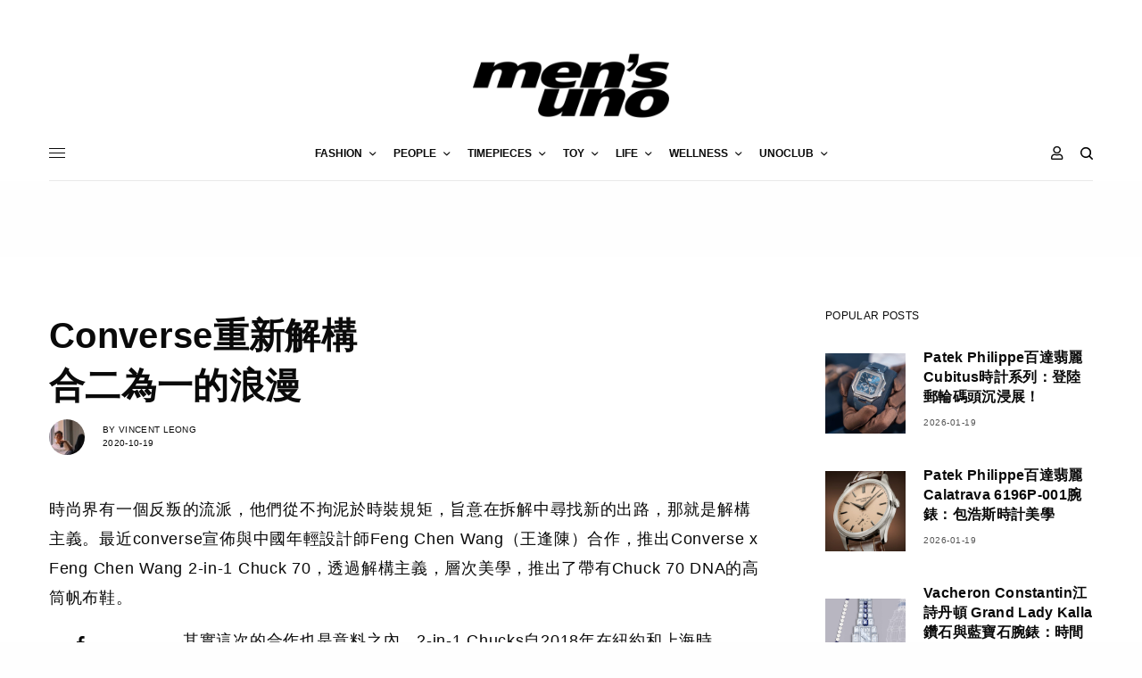

--- FILE ---
content_type: text/html; charset=utf-8
request_url: https://www.google.com/recaptcha/api2/aframe
body_size: 266
content:
<!DOCTYPE HTML><html><head><meta http-equiv="content-type" content="text/html; charset=UTF-8"></head><body><script nonce="RV2_apkmnXXncaO_kQypLg">/** Anti-fraud and anti-abuse applications only. See google.com/recaptcha */ try{var clients={'sodar':'https://pagead2.googlesyndication.com/pagead/sodar?'};window.addEventListener("message",function(a){try{if(a.source===window.parent){var b=JSON.parse(a.data);var c=clients[b['id']];if(c){var d=document.createElement('img');d.src=c+b['params']+'&rc='+(localStorage.getItem("rc::a")?sessionStorage.getItem("rc::b"):"");window.document.body.appendChild(d);sessionStorage.setItem("rc::e",parseInt(sessionStorage.getItem("rc::e")||0)+1);localStorage.setItem("rc::h",'1769101065528');}}}catch(b){}});window.parent.postMessage("_grecaptcha_ready", "*");}catch(b){}</script></body></html>

--- FILE ---
content_type: application/javascript
request_url: https://mensuno.hk/wp-content/themes/theissue-child/assets/js/script.js?v=22
body_size: 3851
content:


jQuery(function($){

  var sliderLazyLoad = {
    load: function(sel, cb){
      var total = $(sel).length;
      $(sel).each(function(){
        var $this = $(this);
        var background = false, url='';
        if($this.data('background')){
          background = true;
          url = $this.data('background');
        }
        else{
          url = $this.data('src');
        }
        var img = new Image();
        img.onload = function() {
          if(background){
            $this.css('backgroundImage', 'url('+url+')').addClass('load');
          }
          else{
            $this.attr('src', url).addClass('load');
          }
          total--;
          if(total == 0){
            if(cb) cb.call();
          }
          //$this.attr('src', url).addClass('load');
        };
        img.src = url;
      });

    }
  }
  var galleryLightboxHandler = {
    $ol: null,
    isopened: false,
    initialized: false,
    is_fullscreen: false,
    offset: null,
    excess: {w: 0, h: 0},
    $draggable_img : null,
    imgsize: {w: 0, h: 0},
    init: function(){
      var _ = this;
      _.$ol = $('#gallery_overlay');
      $( ".article_body .body-content img" ).wrap( "<div class='image-wrapper'><div></div></div>" );
      $('body').on('click', '.gallery-link, .article_body .body-content img', function(e){
        e.preventDefault();
        var is_gallery = false, slide_no = 0;
        if($(this).hasClass('gallery-link')){
          is_gallery = true;
          slide_no = $(this).data('v')||$('.article_body .slider:first').slick('slickCurrentSlide');
          if($(this).data('v') == 0 || $('.article_body .slider:first').slick('slickCurrentSlide') == 0){
            slide_no = 0;
          }
        }
        _.$ol.toggleClass('open');
        _.isopened = !_.isopened;
        if(_.isopened){
          $('body').addClass('noscroll');
          if(is_gallery){
            _.$ol.find('.slider').show().end().find('.single_img').hide();
            if(_.initialized == false){
              _.$ol.find('.slider').slick({
                dots: true,
                infinite: true,
                speed: 300,
                slidesToShow: 1,
                slidesToScroll: 1
              });
              $('#gallery_overlay .slider').slick('slickGoTo', slide_no);
              $("#gallery_overlay .slider").on("afterChange", function (event, slick, currentSlide, nextSlide){
                // ga('send', 'pageview', window.location.pathname+'?slide='+currentSlide);
                if (window.ga){
                  window.ga.getAll()[0].set('page', window.location.pathname+'?slide='+currentSlide);
                  window.ga.getAll()[0].send('pageview');
                  comScorePV.sendPV();
                }
                var caption = $(this).find('.slick-current img').data('content');
                var title = $(this).find('.slick-current img').data('title');
                if(title!=null&&title!=""){
                  _.$ol.find('.about_img .figure-title').html(title);
                }else{
                  _.$ol.find('.about_img .figure-title').text('');
                }
                if(caption!=null&&caption!=""){
                  _.$ol.find('.about_img .figure-caption').html(caption);
                }else{
                  _.$ol.find('.about_img .figure-caption').text('');
                }
              });

              _.initialized = true;
            }else{
              _.$ol.find('.slider').slick('slickGoTo', slide_no);
            }
          }
          else{
            var is_portrait = ($(this).hasClass('vertical'))? true: false;
            var $img = _.$ol.find('.slider').hide().end().find('.single_img').show().find('img').attr('src', $(this).attr('src'));
            if(is_portrait){
              $img.addClass('vertical');
            }
            else{
              $img.removeClass('vertical');
            }
            var title = $(this).attr('title');
            var cap = $(this).attr('alt');
            if(title!=null&&title!=""){
              $("#gallery_overlay").find('.figure-title').html(title);
            }else{
              $("#gallery_overlay").find('.figure-title').text("");
            }
            if(cap!=null&&cap!=""){
              $("#gallery_overlay").find('.figure-caption').html(cap);
            }else{
              $("#gallery_overlay").find('.figure-caption').text("");
            }
          }
        }
        else{
          $('body').removeClass('noscroll');
          _.is_fullscreen = false;
          // _.$draggable_img.removeAttr('style');
        }
      });

      $('body').on('click', '#gallery_overlay .icon-increase', function(e){
        e.preventDefault();
        $(this).hide();
        var imgSrc = (_.$ol.find('.single_img').is(':visible'))? _.$ol.find('.single_img img').attr('src') : $("#gallery_overlay .slick-current img").attr('src');
        var $container = _.$ol.find(".full_srn_img");
        _.$draggable_img = $container.find('img');
        _.$draggable_img.attr('src', imgSrc);
        $container.fadeIn();
        $container.addClass('show');
        _.imgsize.w = _.$draggable_img.width(),
            _.imgsize.h = _.$draggable_img.height();
        _.excess.w = _.imgsize.w - win.w;
        _.excess.h = _.imgsize.h - win.h;
        _.offset = _.$ol.offset();
        // console.log(_.imgsize.w, _.imgsize.h);
        // console.log(_.excess);
        _.$ol.find('.icon-decrease').show();
        _.$ol.find('.slick-dots').hide();
        _.is_fullscreen = true;
        onDrag(win.w/2, win.h/2);
        if(m == 'm') onScale(2);
      });
      if($('html').hasClass('touchevents')){

        var mc = new Hammer(_.$ol.find('.full_srn_img').get(0));
        mc.get('pan').set({ direction: Hammer.DIRECTION_ALL });// mc.get('pinch').set({ enable: true });
        mc.on('pan', function(ev) {
          if(!_.is_fullscreen) return;
          // if(ev.type == 'pan'){
          onDrag(ev.center.x, ev.center.y);
          // }
          // else{
          // onScale(ev.originalEvent.gesture.scale);
          // }
        });
      }
      else{
        _.$ol.on('mousemove', function(e){
          // console.log(e.pageX, e.pageY);
          if(!_.is_fullscreen) return;
          var left = (win.w / 2 - (e.pageX-_.offset.left)) / win.w,
              top = (win.h/2 - (e.pageY-_.offset.top)) / win.h;
          var new_left = (_.excess.w > 20)? (left * _.excess.w) : 0;
          new_left = new_left - _.imgsize.w /2;
          var new_top = (_.excess.h > 20)? (top * _.excess.h) : 0;
          new_top = new_top - _.imgsize.h /2;
          _.$draggable_img.css({'transform': "translate("+ new_left+"px ,"+new_top+"px)"});
        });
      }
      function onDrag(x, y){
        // console.log(x, y);
        var top = Math.min(Math.max(y, 0), win.h), left = Math.min(Math.max(x, 0), win.w),
            left = (win.w / 2 - left) / win.w,
            top = (win.h/2 - top) / win.h,
            new_left = (left * _.excess.w),
            new_left = new_left - _.imgsize.w /2,
            new_top =  (top * _.excess.h),
            new_top = new_top - _.imgsize.h /2 ;
        _.$draggable_img.css({'transform': "translate("+ new_left+"px ,"+new_top+"px)"});
      }
      function onScale(scale){
        if (_.imgsize.w * scale >= 300 ) {
          _.imgsize.w = _.imgsize.w * scale;
          _.imgsize.h = _.imgsize.h * scale;
          _.excess.w = _.imgsize.w - win.w;
          _.excess.h = _.imgsize.h - win.h;
          _.$draggable_img.css({
            width: _.imgsize.w,
            height: _.imgsize.h,
          });
          onDrag(win.w/2, win.h/2);
          // console.log(_.excess);
        }
      }


      $('body').on('click', '#gallery_overlay .icon-decrease', function(e){
        e.preventDefault();
        $(this).hide();
        var $container = _.$ol.find(".full_srn_img");
        $container.hide();
        $container.removeClass('show');
        _.$ol.find('.icon-increase').show();
        _.$ol.find('.slick-dots').show();
        _.is_fullscreen = false;
        _.$draggable_img.removeAttr('style');
      });

      _.$ol.find('.ol-close-btn').on('click', function(e){
        e.preventDefault();
        _.onClose();
      });
      // var clipboard = new Clipboard('#gallery_overlay .copy-link', {
      //   text: function(trigger) {
      //     prompt('COPIED LINK');
      //     return ($(trigger).data('copy') || window.location.href);
      //   }
      // });
    },
    onClose: function(){
      var _ = this;
      _.$ol.removeClass('open');
      $('body').removeClass('noscroll');
      var $container = _.$ol.find(".full_srn_img");

      if($container.hasClass('show')){
        _.$ol.find('.icon-decrease').hide();
        $container.hide();
        $container.removeClass('show');
        _.$ol.find('.icon-increase').show();
      }
      _.isopened = false;
      _.is_fullscreen = false;
      // _.$draggable_img.removeAttr('style');
    }
  }
  var lv3Controller = {
    init: function(){
      // $( window ).resize(function() {
      //   var dw = window.innerWidth;
      //   var d_bg = $('.article-hero .bg_img').data('desktop');
      //   var m_bg = $('.article-hero .bg_img').data('mobile');
      //   if(dw>768){
      //     if(d_bg!=null&&d_bg!=''){
      //       $('.article-hero .bg_img').css("cssText",'background-image: url('+d_bg+') !important;');
      //     }else{
      //       $('.article-hero .bg_img').css("cssText",'background-image: url('+m_bg+') !important;');
      //     }
      //   }else if(dw<768){
      //     if(m_bg!=null&&m_bg!=''){
      //       $('.article-hero .bg_img').css("cssText",'background-image: url('+m_bg+') !important;');
      //     }else{
      //       $('.article-hero .bg_img').css("cssText",'background-image: url('+d_bg+') !important;');
      //     }
      //   }
      // });
      sliderLazyLoad.load('.article_body .lazy2', function(){
        $('.article_body .slider').addClass('load').slick({
          dots: true,
          infinite: true,
          speed: 300,
          slidesToShow: 1,
          slidesToScroll: 1,
          centerMode: true,
          variableWidth: true,
          focusOnSelect: true,
          responsive:[
            {
              breakpoint: 768,
              settings: {
                slidesToShow: 2
              }
            }
          ]
        });
        $('.article_body .slider').on('afterChange', function(e, slider, i){
          ga('send', 'pageview', window.location.pathname+'?slide='+i);
        });
      });
      // $('.article_body img').each(function(){
      //   var title = $(this).attr('title');
      //   var caption = $(this).attr('alt');
      //
      //   if(caption!==""){
      //     $(this).after('<p class="img_cap">'+ caption +'</p>');
      //   }
      //
      //   if(title!==""&&title!="undefined"&&title!=null){
      //     $(this).after('<p class="img_title">'+ title +'</p>');
      //   }
      // });
      // $('body').on('click', '.social-widget .floating_share', function(e){
      //   e.preventDefault();
      //   $(this).parent().find('.more').fadeToggle();
      // }).on('click', '.social-widget .icon-font', function(e){
      //   e.preventDefault();
      //   $(this).toggleClass('active');
      //   var $tar;
      //   if(jQuery.contains(document.getElementById('brand_overlay'), this )){
      //     $tar = $('#brand_overlay .ajax_content');
      //   }
      //   else{
      //     $tar = $('.article_body .body-content');
      //   }
      //   if($(this).hasClass('active')){
      //     $tar.css('fontSize', '120%');
      //   }
      //   else{
      //     $tar.removeAttr('style');
      //   }
      // });
      $(".article_body .slider").on('afterChange init', function (event, slick, currentSlide, nextSlide) {
        var index = parseInt($(this).find('.slick-current').attr("data-slick-index"));
        var title = $(this).find('.slick-current .slide').data('title');
        var caption = $(this).find('.slick-current .slide').data('caption');
        var paragraph = $(this).find('.slick-current .slide').data('paragraph');
        if(slick.slideCount<10){
          $('.article_body').find('.slider_index').text('0'+(index+1)+"/0"+slick.slideCount);
        }else{
          $('.article_body').find('.slider_index').text('0'+(index+1)+"/"+slick.slideCount);
        }

        if(title!=null&&title!=""){
          $('.article_body').find('.slider_title').text(title);
        }else{
          $('.article_body').find('.slider_title').text('');
        }
        if(caption!=null&&caption!=""){
          $('.article_body').find('.slider_cap').text(caption);
        }else{
          $('.article_body').find('.slider_cap').text('');
        }
        if(paragraph!=null&&paragraph!=""){
          $('.article_body').find('.slider_paragraph').html(paragraph);
        }else{
          $('.article_body').find('.slider_paragraph').text('');
        }
        $( ".slider_index" ).click(function(e) {
          e.preventDefault();
          $(".article_body .slider").find('.slick-next').trigger('click');
        });
      });

      //brand article page
      // brandArticleHandler.init();
      galleryLightboxHandler.init();

    }
  }

  var adHandler = {
        init: function(){
          // if(m == 'm'){
          //
          // } else {
          //   $('#d-sticky-lrec-close').click(function(e){
          //     e.preventDefault();
          //     $('#d-sticky-lrec-close, #hk_double_lrec_banner, #hk_lrec_banner').hide();
          //   });
          // }
          $('.close-crazy-ad').on('click', function(e){
            e.preventDefault();
            $('#crazy-ad-overlay').hide();
            $('body').css('overflow', 'auto');
          });
        }
      }
  var tvPage = {
    init: function(){
      var $overlay = $('#v_overlay');
      $('body').on('click', '.video-btn', function(e){
        e.preventDefault();

        $overlay.find('.iframe_wrapper').html('<iframe width="864" height="486" src="https://www.youtube.com/embed/'+$(this).data('youtube')+'?autoplay=1&rel=0" frameborder="0" allowfullscreen></iframe>').end().show();
      });
      $('.close-video').on('click', function(e){
        e.preventDefault();
        $overlay.find('.iframe_wrapper').html('').end().hide();

      });
    }
  }

  var scrollGaPageView = {
    checkScrollToElement: function(obj){
      function checkScroll(obj){
        $('.post-content-container').each(function(){
          var this_i=1;
          var obj=$(this).find('.ga-pageview-point');
          obj.each(function(){
            var leng = obj.length;
            $(this).attr('data-index',this_i+'_'+leng);
            this_i++;
          });
        })
        obj=$('.ga-pageview-point');


        obj.each(function(){
          var objTop = $(this).offset().top;
          // alert(scrollTop);
          var currentScrollTop = $(window).scrollTop();
          var fixOffset = Math.ceil($(window).height()/9*8);
          if(currentScrollTop + fixOffset > objTop  && !$(this).hasClass('loaded')){
            if(!$(this).hasClass('loaded')){
              var url = window.location.pathname;
              if(url.charAt(url.length-1) != '/'){
                url += '/';
              }
              //cancel ?scroll_to params
              // url = url+'?scroll_to='+$(this).data('index')


              // ga('send', 'pageview', url);
              // ga('send', {
              //   hitType: 'pageview',
              //   page: url,
              //   title: 'test scroll_to',
              //   location: url
              // });
              if (window.ga){
                window.ga.getAll()[0].set('page', url);
                window.ga.getAll()[0].send('pageview');
                comScorePV.sendPV();
              }
              console.log('trigger pageview: '+ url);
            }
            $(this).addClass('loaded');
          }
        });

        return;
      }
      checkScroll(obj);
      $(window).scroll(function(){
        checkScroll(obj);
        return;

      });
    }
  }

  var comScorePV = {
    sendPV: function(){
		$.get("https://mensuno.hk/wp-content/uploads/pv.xml", function(data, status){
		   self.COMSCORE && COMSCORE.beacon({c1: "2", c2: "18515317"});
		  });
    }
  }

  var bodyclasses = $('body').attr('class');
  if(bodyclasses.indexOf("single-article_type_1")>-1){
    lv3Controller.init();
  }
  adHandler.init();
  tvPage.init();
  scrollGaPageView.checkScrollToElement($('.ga-pageview-point'));
})


--- FILE ---
content_type: application/javascript
request_url: https://mensuno.hk/wp-content/plugins/advanced-iframe/js/ai.min.js?ver=155923
body_size: 18225
content:
/** Advanced iframe free/pro functions v. Created: 2024-08-29 08:17:03 */
/**
 *  Advanced iframe pro functions v2021.6
*/
/* jslint devel: true, unused: false */
/* globals ai_show_id_only:false, aiIsIe8: false, aiChangeUrl: false, aiResizeIframeHeightId: false, aiShowIframeId: false, findAndReplaceDOMText: false, aiShowDebug: false */

var aiEnableCookie=false;
var aiId='';
var aiExtraSpace = 0;
var aiAccTime = 0;
var aiOnloadEventsCounter = 0;

var aiCallbackExists = typeof aiReadyCallbacks !== 'undefined' && aiReadyCallbacks instanceof Array;
var aiReadyCallbacks = aiCallbackExists ? aiReadyCallbacks : [];


/**
* The debug messages are enabled if you enable the debug console.
*/
function aiDebugExtended(message) {
  if (typeof aiShowDebug !== 'undefined' && aiShowDebug) {
    if (console && console.log) {
      console.log("Advanced iframe: " + message);
    }
  }
}

/**
 *  This function resizes the iframe after loading to the height
 *  of then content of the iframe.
 *
 *  The extra space is not stored in the cookie! The height would
 *  be added every time otherwise and the iframe would grow,
 */
function aiResizeIframe(obj, resizeWidth, resizeMinHeight) {
  aiDebugExtended("aiResizeIframe");
  try {
    if (obj.contentWindow.location.href === 'about:blank') {
        return;
    }
    if (obj.contentWindow.document.body != null) {
      var oldScrollposition = jQuery(window).scrollTop();
      obj.style.marginTop = 0; 
	  obj.style.marginBottom = 0;
      obj.height = Number(resizeMinHeight); // set to 1 because otherwise the iframe does never get smaller.
      obj.style.height = Number(resizeMinHeight) + 'px';
      var newheight = aiGetIframeHeight(obj);
	  aiDebugExtended("aiResizeIframe - newheight: " + newheight);
      obj.height = newheight;
      obj.style.height = newheight + 'px';

       // set the height of the zoom div
      if (jQuery('#ai-zoom-div-' + obj.id).length !== 0) {
         var zoom = window['zoom_' + obj.id];
         jQuery('#ai-zoom-div-' + obj.id).css('height', newheight * zoom);
      }

      if (aiEnableCookie && aiExtraSpace === 0 ) {
          aiWriteCookie(newheight);
      }
      var hash = aiGetIframeHash(obj.contentWindow.location.href);
      if (hash !== -1) {
		  var iframeId = '#'+ obj.id;
          try {
              var hashposition = jQuery(iframeId).contents().find('#'+ hash);
              if (hashposition.length !== 0) {
                var hashpositionTop = hashposition.offset().top;
                oldScrollposition = Math.round(jQuery(iframeId).offset().top + hashpositionTop);
              }
          } catch(e) {
              // in case of an invalid hash it is ignored. 
          }
      }
	  setTimeout(function() {
           jQuery("html,body").scrollTop(oldScrollposition);
      }, 50);   

      if (resizeWidth === 'true') {
        var newWidth = aiGetIframeWidth(obj);
        obj.width = newWidth;
        obj.style.width = newWidth + 'px';
      }
      var fCallback = window['resizeCallback' + obj.id];
      fCallback();
      // fires the onload event again if iframes are wrapped
      if (window.frameElement != null) {
        parent.jQuery('iframe').trigger('onload');
      }
    } else {
      // body is not loaded yet - we wait 100 ms.
      setTimeout(function() { aiResizeIframe(obj, resizeWidth); },100);
    }
  } catch(e) {
    if (console && console.error) {
      console.error('Advanced iframe configuration error: You have enabled the resize of the iframe for pages on the same domain. But you use an iframe page on a different domain. You need to use the external workaround like described in the settings. Also check the next log. There the browser message for this error is displayed.');
      console.log(e);
    }
  }
}

/**
 * returns the position of a #hash in the iframe or -1 if none was found.
 */
 
function aiGetIframeHash(url) {
    var hash = url.split('#')[1];
    return (hash) ? hash : '-1';
}

/**
 *  Get the iframe height
 */
function aiGetIframeHeight(obj) {
      var bodyHeight = Math.max(obj.contentWindow.document.body.scrollHeight,
       obj.contentWindow.document.body.offsetHeight,
       obj.contentWindow.document.documentElement.scrollHeight,
       obj.contentWindow.document.documentElement.offsetHeight);
       var newheight = bodyHeight + aiExtraSpace;
       return newheight;
}

/**
 *  Get the iframe width
 */
function aiGetIframeWidth(obj) {
    var oldWidth =  obj.width;
    obj.width = 1; // set to 1 because otherwise I don't get the minimum width
    obj.style.width = '1px';
    var bodyWidth = Math.max(obj.contentWindow.document.body.scrollWidth,
          obj.contentWindow.document.body.offsetWidth,
          obj.contentWindow.document.documentElement.scrollWidth,
          obj.contentWindow.document.documentElement.offsetWidth);
    if (bodyWidth !== 1) { // avoid that fully responsive sites do not get displayed at all.
      obj.width = bodyWidth;
      obj.style.width = bodyWidth + 'px';
    } else {
      obj.width = oldWidth;
      obj.style.width = oldWidth + 'px';
    }
    return bodyWidth;
}

/**
 *  Get the current width of the iframe inside the parent.
 */
function aiGetParentIframeWidth(obj) {
    if (obj != null && jQuery('#' + obj.id).length !== 0) {
        return jQuery('#' + obj.id).width();
    } else {
        return -1;
    }
}


/**
 *  Resizes an iframe to a given height.
 *  this is used for xss enabled iframes.
 *  Please read the documentation!
 */
function aiResizeIframeHeightById(id, nHeight) {
  aiDebugExtended("aiResizeIframeHeightById - id: " + id + ", nHeight: " + nHeight);
  try {
    var fCallback = window['resizeCallback' + id];
    fCallback();
    var height = parseInt(nHeight,10) + aiExtraSpace;
    var iframe = document.getElementById(id);
	var oldScrollposition = jQuery(document).scrollTop();
    iframe.height = height;
    iframe.style.height = height + 'px';
    jQuery("html,body").scrollTop(oldScrollposition); 
    if (aiEnableCookie && aiExtraSpace === 0) {
      aiWriteCookie(height);
    }
    // send the new height to the parent if it is a wrapped call
    var parentResizeCall = window['aiExecuteWorkaround_' + id];
    if (parentResizeCall != null) {
      parentResizeCall();
    }
  }  catch(e) {
    if (console && console.error) {
      console.error('Advanced iframe configuration error: The id of the parent and the external workaround are different! Check your settings.');
      console.log(e);
    }
  }
}


/**
 * Scrolls the parent window to the top.
 * This is e.g. wanted when you have a link in the iframe and you want that the
 * page starts at the top and not that only the iframe changes.
 *
 * Sometimes are 2 onload events after another. To prevent that this causes 
 * a jump to the top a delay of 1 sec is used for the increase of the counter.
 */
function aiScrollToTop(id, position) {
   aiDebugExtended("aiScrollToTop - id: " + id + ", position: " + position);
  
  if (aiOnloadEventsCounter > 0) {
	  var posTop = 0;
	  if (position === 'iframe') {
		posTop = jQuery('#' + id).offset().top;
	  }
	  setTimeout(function() {
		 aiDebugExtended("aiScrollToTop - posTop: " + posTop);   
		window.scrollTo(0, posTop);
	  }, 100);   
  }
  setTimeout(function() {
    aiOnloadEventsCounter++;
  }, 1000);  
}

/**
 * Writes the last height to the cookie.
 */
function aiWriteCookie(height) {
  var cookieName = 'ai-last-height';
  if (aiId !== '') {
    cookieName =  cookieName + '-' + aiId ;
  }
  var cookieStr = cookieName + '=' + height;
  document.cookie=cookieStr;
}

/**
 * Reads the cookie and preset the height of the iframe
 */
function aiUseCookie() {
  var cookieName = 'ai-last-height';
  if (aiId !== '') {
    cookieName = cookieName + '-' + aiId ;
  }
  var allcookies = document.cookie;
  // Get all the cookies pairs in an array
  var cookiearray  = allcookies.split(';');
  // Now take key value pair out of this array
  for (var i = 0; i < cookiearray.length; i++) {
    var name = cookiearray[i].split('=')[0];
    var value = cookiearray[i].split('=')[1];
    // cookie does exist and has a numeric value
    if (name === cookieName && value !== null && aiIsNumeric(value)) {
       var iframe = document.getElementById(aiId);
       iframe.height = parseInt(value,10);
       iframe.style.height = value + 'px';
    }
  }
}

/**
 *  check if we have a numeric input
 */
function aiIsNumeric(input){
    return !isNaN(input);
}

/**
* Disable the additional_height input field
*/
function aiDisableHeight() {
  jQuery('#additional_height').attr('readonly','readonly');
  jQuery('#additional_height').val('0');
}

/**
* Enable the additional_height input field
*/
function aiEnableHeight() {
  jQuery('#additional_height').removeAttr('readonly');
}

/**
 * Removes all elements from an iframe except the given one
 *
 * @param iframeId id of the iframe
 * @param showElement the id, class (jQuery syntax) of the element that should be displayed.
 */
function aiShowElementOnly( iframeId, showElement ) {
  aiDebugExtended("aiShowElementOnly");
  try {
    var iframe = jQuery(iframeId).contents().find('body');
    var selectedBox = iframe.find(showElement).clone(true,true);
    iframe.find('*').not(jQuery('script')).remove();
    iframe.prepend(selectedBox);
  }  catch(e) {
    if (console && console.error) {
      console.error('Advanced iframe configuration error: You have enabled to show only one element of the iframe for pages on the same domain. But you use an iframe page on a different domain. You need to use the pro version of the external workaround like described in the settings. Also check the next log. There the browser message for this error is displayed.');
      console.log(e);
    }
  }
}

function aiCheckIfValidTarget(evt, elements) {
  var targ;
  if (!evt) {
    evt = window.event;
  }
  if (evt.target) {
    targ = evt.target;
  } else if (evt.srcElement) {
    targ = evt.srcElement;
  }
  if (targ.nodeType === 3) {
    targ = targ.parentNode;
  }

  var parts = elements.split(',');
  // check each part if we have a match...
  for (var i=0; i< parts.length; ++i) {
    var selectorArray = parts[i].split(':');
    if (selectorArray[0].toLowerCase() === targ.nodeName.toLowerCase()) {
      if (selectorArray.length > 1) {
           if (targ.id.toLowerCase().indexOf(selectorArray[1].toLowerCase()) !== -1) {
               return true;
           }
      } else {
        return true;
      }
    }
  }
  return false;
}

function aiOpenSelectorWindow (url) {
   aiDebugExtended("aiOpenSelectorWindow");
   var localWidth =  jQuery('#width').val();
   var localHeight = jQuery('#ai-height-0').val();

   if (localWidth.indexOf('%') >= 0 || Number(localWidth) < 900) {
       localWidth = 900;
   }
   localWidth = Number(localWidth) + 40;
   if ( localWidth > (screen.width)) {
       localWidth = screen.width;
   }
   if (localHeight.indexOf('%') >= 0) {
       localHeight = screen.height;
   } else {
        localHeight =  Number(localHeight) + 480;
   }
   if ( localHeight > (screen.height-50)) {
       localHeight = screen.height-50;
   }
   var options = 'width='+localWidth+',height='+localHeight+',left=0,top=0,resizable=1,scrollbars=1';
   var popup_window = window.open(url, '', options);
   popup_window.focus();
}

function aiDisableAiResizeOptions(value) {
  jQuery('#onload_resize_delay').prop('readonly',value);
  jQuery('input[id=store_height_in_cookie1]:radio, input[id=store_height_in_cookie2]:radio').attr('disabled',value);
  jQuery('#additional_height').prop('readonly', value);
  jQuery('input[id=onload_resize_width1]:radio, input[id=onload_resize_width2]:radio').attr('disabled',value);
  jQuery('#resize_on_click').prop('readonly', value);
  jQuery('#resize_on_click_elements').prop('readonly', value);
  jQuery('#resize_on_ajax').prop('readonly', value);
  jQuery('input[id=resize_on_ajax_jquery1]:radio, input[id=resize_on_ajax_jquery2]:radio').attr('disabled',value);
  
  var selector = '#onload_resize_delay, #store_height_in_cookie1, #additional_height, #onload_resize_width1, ';
  selector += '#resize_on_click, #resize_on_click_elements, #resize_on_ajax, #resize_on_ajax_jquery1';
  aiDisableTextSection(value, selector);
}

function aiDisablePartOfIframeOptions(value) {
  jQuery('#show_part_of_iframe_x').prop('readonly',value);
  jQuery('#show_part_of_iframe_y').prop('readonly',value);
  jQuery('#show_part_of_iframe_height').prop('readonly',value);
  jQuery('#show_part_of_iframe_width').prop('readonly',value);
  jQuery('input[id=show_part_of_iframe_allow_scrollbar_horizontal1]:radio, input[id=show_part_of_iframe_allow_scrollbar_horizontal2]:radio').attr('disabled',value);
  jQuery('input[id=show_part_of_iframe_allow_scrollbar_vertical1]:radio, input[id=show_part_of_iframe_allow_scrollbar_vertical2]:radio').attr('disabled',value);
  jQuery('#show_part_of_iframe_next_viewports').prop('readonly',value);
  jQuery('input[id=show_part_of_iframe_next_viewports_loop1]:radio, input[id=show_part_of_iframe_next_viewports_loop2]:radio').attr('disabled',value);
  jQuery('#show_part_of_iframe_new_window').prop('readonly',value);
  jQuery('#show_part_of_iframe_new_url').prop('readonly',value);
  jQuery('input[id=show_part_of_iframe_next_viewports_hide1]:radio, input[id=show_part_of_iframe_next_viewports_hide2]:radio').attr('disabled',value);
  jQuery('#show_part_of_iframe_style').prop('readonly',value);
  jQuery('input[id=show_part_of_iframe_zoom1]:radio, input[id=show_part_of_iframe_zoom2]:radio, input[id=show_part_of_iframe_zoom3]:radio').attr('disabled',value);
  jQuery('.media-query-input').prop('readonly',value);
 
 
  var selector = '#show_part_of_iframe_x, #show_part_of_iframe_y, #show_part_of_iframe_height, #show_part_of_iframe_width, ';
  selector += '#show_part_of_iframe_allow_scrollbar_horizontal1, #show_part_of_iframe_next_viewports, #show_part_of_iframe_next_viewports_loop1, ';
  selector += '#show_part_of_iframe_new_window, #show_part_of_iframe_new_url, #show_part_of_iframe_next_viewports_hide1, #show_part_of_iframe_style, ';
  selector += '#show_part_of_iframe_zoom1, #show_part_of_iframe_allow_scrollbar_vertical1, #add-media-query-show_part_of_iframe_media_query';
  aiDisableTextSection(value, selector);
  
  if (value) {
      jQuery('#add-media-query-show_part_of_iframe_media_query').hide();
	  jQuery('.ai-delete').hide();
  } else {
	  jQuery('#add-media-query-show_part_of_iframe_media_query').show();
	  jQuery('.ai-delete').show();
  }
  
}

function aiDisableLazyLoadOptions(value) {
  jQuery('#enable_lazy_load_threshold').prop('readonly', value);
  jQuery('#enable_lazy_load_fadetime').prop('readonly', value);
  jQuery('input[id=enable_lazy_load_reserve_space1]:radio, input[id=enable_lazy_load_reserve_space2]:radio').attr('disabled',value);
  jQuery('input[id=enable_lazy_load_manual1]:radio, input[id=enable_lazy_load_manual2]:radio, input[id=enable_lazy_load_manual3]:radio').attr('disabled',value);
   
  var selector = '#enable_lazy_load_threshold, #enable_lazy_load_fadetime, #enable_lazy_load_reserve_space1, #enable_lazy_load_manual1';
  aiDisableTextSection(value, selector);
  }

function aiDisableIframeAsLayerOptions(value) {
  jQuery('input[id=show_iframe_as_layer_full]:radio').attr('disabled',value);
  jQuery('#show_iframe_as_layer_header_file').prop('readonly', value);
  jQuery('#show_iframe_as_layer_header_height').prop('readonly', value);
  jQuery('#show_iframe_as_layer_autoclick_delay').prop('readonly', value);
  jQuery('#show_iframe_as_layer_autoclick_hide_time').prop('readonly', value);
  jQuery('input[id=show_iframe_as_layer_header_position1]:radio, input[id=show_iframe_as_layer_header_position2]:radio').attr('disabled',value);
  jQuery('input[id=show_iframe_as_layer_full1]:radio, input[id=show_iframe_as_layer_full2]:radio, input[id=show_iframe_as_layer_full3]:radio').attr('disabled',value);
  jQuery('input[id=show_iframe_as_layer_keep_content1]:radio, input[id=show_iframe_as_layer_keep_content2]:radio').attr('disabled',value);

  var selector = '#show_iframe_as_layer_full, #show_iframe_as_layer_header_file, #show_iframe_as_layer_header_height, ';
  selector += '#show_iframe_as_layer_header_position1, #show_iframe_as_layer_full1, #show_iframe_as_layer_keep_content1, ';
  selector += '#show_iframe_as_layer_autoclick_delay, #show_iframe_as_layer_autoclick_hide_time';
    
  aiDisableTextSection(value, selector);
 
}

function aiDisableAddParamOptions(value) {
	jQuery('input[id=add_iframe_url_as_param_direct1]:radio, input[id=add_iframe_url_as_param_direct2]:radio').attr('disabled',value);
	jQuery('#add_iframe_url_as_param_prefix').prop('readonly',value);
    var selector = '#add_iframe_url_as_param_prefix, #add_iframe_url_as_param_direct1';
    aiDisableTextSection(value, selector);
}

function aiDisableTextSection(value, selector) {
	if (value) {
        jQuery(selector).closest('tr').addClass('disabled');
    } else {
	    jQuery(selector).closest('tr').removeClass('disabled');
    }
}

var aiInstance;

/**
 *  This function initializes all checks that are done by Javascript
 *  on the admin page like enabling disabling fields...
 */
function aiInitAdminConfiguration(isPro, acc_type) {
    // enable checkbox of onload_resize_delay and if resize is set to true external workaround is set to false
    if (jQuery('input[type=radio][name=onload_resize]:checked').val() === 'false') {
        aiDisableAiResizeOptions(true);
    }
    jQuery('input[type=radio][name=onload_resize]').click( function(){
    if (jQuery(this).val() === 'true') {
           jQuery('input:radio[name=enable_external_height_workaround]')[1].checked = true; // set to external!
           aiDisableAiResizeOptions(false);
        } else {
           jQuery('#onload_resize_delay').val('');
           aiDisableAiResizeOptions(true);

        }
    });

    // if external workaround is set to to true resize on load is set to false and the
    // onload_resize_delay is made readonly
    jQuery('input[type=radio][name=enable_external_height_workaround]').click( function(){
    if (jQuery(this).val() === 'true') {
           jQuery('input:radio[name=onload_resize]')[1].checked = true;
           jQuery('#onload_resize_delay').val('');
           aiDisableAiResizeOptions(true);
        }
    });

    // Show only a part of the iframe enable/disable
     if (jQuery('input[type=radio][name=show_part_of_iframe]:checked').val() === 'false') {
        aiDisablePartOfIframeOptions(true);
     }
      jQuery('input[type=radio][name=show_part_of_iframe]').click( function(){
    if (jQuery(this).val() === 'false') {
          aiDisablePartOfIframeOptions(true);
        } else {
          aiDisablePartOfIframeOptions(false);
        }
    });

    // show_iframe_as_layer enable/disable
     if (jQuery('input[type=radio][name=show_iframe_as_layer]:checked').val() === 'false') {
        aiDisableIframeAsLayerOptions(true);
     }
      jQuery('input[type=radio][name=show_iframe_as_layer]').click( function(){
    if (jQuery(this).val() === 'false') {
          aiDisableIframeAsLayerOptions(true);
        } else {
          aiDisableIframeAsLayerOptions(false);
        }
    });

    // if expert mode
    if (jQuery('input[type=radio][name=expert_mode]:checked').val() === 'true') {
      jQuery('.description').css('display','none');
      jQuery('table.form-table th').css('cursor','pointer');
      jQuery('table.form-table th').css('padding-top','8px').css('padding-bottom','2px');
      jQuery('table.form-table td').css('padding-top','5px').css('padding-bottom','5px');
      jQuery('table.form-table th').click(function() {
           jQuery('.description').css('display','none');
           jQuery('.description', jQuery(this).parent()).css('display','block');
        });
    }
    jQuery('input[type=radio][name=expert_mode]').click( function(){
      if (jQuery(this).val() === 'false') {
        jQuery('.description').css('display','block');
        jQuery('table.form-table th').css('cursor','auto');
        jQuery('table.form-table th').off('click');
        jQuery('table.form-table th').css('padding-top','20px').css('padding-bottom','20px');
        jQuery('table.form-table td').css('padding-top','15px').css('padding-bottom','15px');
      } else {
        jQuery('.description').css('display','none');
        jQuery('table.form-table th').css('cursor','pointer');
        jQuery('table.form-table th').css('padding-top','8px').css('padding-bottom','2px');
        jQuery('table.form-table td').css('padding-top','5px').css('padding-bottom','5px');
        jQuery('table.form-table th').click(function() {
           jQuery('.description').css('display','none');
           jQuery('.description', jQuery(this).parent()).css('display','block');
        });
      }
    });


     jQuery('#accordion').find('h1').click(function(){
         jQuery(this).next().slideToggle(aiAccTime);
     }).next().hide();

     jQuery('#accordion').find('a').click(function(){
         var hash = jQuery(this).prop('hash');
         var hash_only = '#h1-' + hash.substring(1);
         jQuery(hash_only).next().show();
         location.hash = hash_only;
     });

    // lazy load
    if (jQuery('input[type=radio][name=enable_lazy_load_manual]:checked').val() === 'false') {
        jQuery('#enable_lazy_load_manual_element').prop('readonly',true);
    }

    jQuery('input[type=radio][name=enable_lazy_load_manual]').click( function(){
    if (jQuery(this).val() === 'false' || jQuery(this).val() === 'auto') {
           jQuery('#enable_lazy_load_manual_element').prop('readonly',true);
        } else {
           jQuery('#enable_lazy_load_manual_element').prop('readonly',false);
        }
    });
	
	// add_iframe_url_as_param
	if (jQuery('input[type=radio][name=add_iframe_url_as_param]:checked').val() === 'false') {
        aiDisableAddParamOptions(true);
    }
	jQuery('input[type=radio][name=add_iframe_url_as_param]').click( function(){
        aiDisableAddParamOptions(jQuery(this).val() === 'false');
    });
	
    if (jQuery('input[type=radio][name=enable_lazy_load]:checked').val() === 'false') {
        aiDisableLazyLoadOptions(true);
        jQuery('#enable_lazy_load_manual_element').prop('readonly',true);
    }

    jQuery('input[type=radio][name=enable_lazy_load]').click( function(){
    if (jQuery(this).val() === 'false') {
           aiDisableLazyLoadOptions(true);
           jQuery('#enable_lazy_load_manual_element').prop('readonly',true);
        } else {
           aiDisableLazyLoadOptions(false);
           if (jQuery('input[type=radio][name=enable_lazy_load_manual]:checked').val() === 'false' ||
               jQuery('input[type=radio][name=enable_lazy_load_manual]:checked').val() === 'auto' ) {
             jQuery('#enable_lazy_load_manual_element').prop('readonly',true);
           } else {
             jQuery('#enable_lazy_load_manual_element').prop('readonly', false);
           }
        }
    });

    jQuery('.confirmation').on('click', function () {
        return confirm('Are you sure? Selecting OK will set all settings to the default.');
    });

     jQuery('a.post').click(function(e) {
          e.stopPropagation();
          e.preventDefault();
          var href = this.href;
          var parts = href.split('?');
          var url = parts[0];
          var params = parts[1].split('&');
          var pp, inputs = '';
          url += '?' + params[0];
          for(var i = 1, n = params.length; i < n; i++) {
              pp = params[i].split('=');
              inputs += '<input type="hidden" name="' + pp[0] + '" value="' + pp[1] + '" />';
          }
          jQuery('body').append('<form action="'+url+'" method="post" id="poster">'+inputs+'</form>');
          jQuery('#poster').submit();
      });

      jQuery('.ai-input-search').keyup(function(e) {
           var searchTerm = jQuery('input.ai-input-search').val().toLowerCase();
           aiSettingsSearch(searchTerm, acc_type);
      });
       jQuery('.ai-input-search').on('click', function(e) {
           setTimeout(function() {
           var searchTerm = jQuery('input.ai-input-search').val().toLowerCase();
           aiSettingsSearch(searchTerm, acc_type);
           }, 100);
      });

      jQuery(document).on( 'click', '.nav-tab-wrapper a', function() {
        var current_tab = jQuery(this).attr('id');
        jQuery('section').hide();
        jQuery('section.' + current_tab ).show();
        jQuery('#current_tab').val(current_tab.substr(4,1));
        jQuery('.nav-tab').removeClass('nav-tab-active');
        jQuery(this).addClass('nav-tab-active');
        jQuery(this).blur();
		
        return false;
      });

      // set the links between tabs and open the right one at the right section.
        jQuery(document).on( 'click', 'a#external-workaround-link', function() {
          jQuery('.external-workaround').click();
          location.hash = 'tab_3';
		  // no flash
		  aiShowHeader('tab_3');
          return false;
        });
        jQuery(document).on( 'click', 'a#resize-same-link', function() {
          jQuery('.advanced-settings-tab').click();
		  jQuery('#id-advanced-resize').removeClass('closed');
          location.hash = 'id-advanced-resize';
		  // no flash
          aiShowHeader('id-advanced-resize');  
          return false;
        });
         jQuery(document).on( 'click', 'a.jquery-help-link', function() {
          jQuery('.help-tab').click();
		  jQuery('#id-help-jquery').removeClass('closed');
          jQuery('#jquery-help').show();
          location.hash = 'id-help-jquery';
		  // no flash
		  aiShowHeader('id-help-jquery');
		  return false;
        });
        jQuery(document).on( 'click', 'a#browser-detection-link', function() {
          jQuery('.help-tab').click();
		  jQuery('#id-help-browser').removeClass('closed');
          jQuery('#browser-help').show();
          location.hash = 'id-help-browser';
		  // no flash
          aiShowHeader('id-help-browser');
          return false;
        });
        jQuery(document).on( 'click', 'a.howto-id-link', function() {
          jQuery('.help-tab').click();
		  jQuery('#id-help-id').removeClass('closed');
          location.hash = 'id-help-id';
		  // no flash
          aiShowHeader('id-help-id');
          return false;
        });
        jQuery(document).on( 'click', '.modifycontent-link', function() {
          jQuery('.advanced-settings-tab').click();
		  jQuery('#id-advanced-modify-iframe').removeClass('closed');
          location.hash = 'id-advanced-modify-iframe';
           aiShowHeader('id-advanced-modify-iframe', 'tr-' + jQuery(this).data('detail'));   
          return false;
        });
		
        jQuery(document).on( 'click', '.id-modify-css-iframe-link', function() {
          jQuery('.advanced-settings-tab').click();
		  jQuery('#id-advanced-modify-iframe').removeClass('closed');
          location.hash = 'id-modify-css-iframe';
           aiShowHeader('id-advanced-modify-iframe', 'tr-' + jQuery(this).data('detail'));   
          return false;
        });
		
		 jQuery(document).on( 'click', '.modify-target', function() {
          jQuery('.advanced-settings-tab').click();
		  jQuery('#id-advanced-modify-iframe').removeClass('closed');
          location.hash = 'id-modify-target';
          aiShowHeader('id-advanced-modify-iframe', 'tr-' + jQuery(this).data('detail'));  
          return false;
        });

         jQuery(document).on( 'click', 'a.link-external-domain', function() {     
          jQuery('#id-external-different').removeClass('closed');
		  location.hash = '#id-external-different';
		  // no flash - 'id-external-different'
		  aiShowHeader('id-external-different');
          return false;
        });
		jQuery(document).on( 'click', 'a.link-id-external-ai-config-post', function() {
          jQuery('#id-external-ai-config-post').removeClass('closed');
		  location.hash = '#id-external-ai-config-post';  
		  aiShowHeader('id-external-ai-config-post', 'tr-use_post_message');
          return false;
        });
		jQuery(document).on( 'click', 'a.link-id-external-ai-overview', function() {
          jQuery('#id-external-ai-overview').removeClass('closed');
		  location.hash = '#id-external-ai-overview';
		  aiShowHeader('id-external-ai-overview', 'id-external-ai-overview');
          return false;
        });
		jQuery(document).on( 'click', 'a.post-message-help-link', function() {
          jQuery('.help-tab').click();
          jQuery('#id-help-communication').removeClass('closed');
		  location.hash = '#id-help-communication';
          aiShowHeader('id-help-communication','id-help-communication');
          return false;
        });
		
		jQuery(document).on( 'click', 'a.enable-admin', function() {
          jQuery('.options-tab').click();
		  jQuery('#id-options-display').removeClass('closed');
          location.hash = '#id-options-display';
          aiShowHeader('id-options-display', 'tr-demo');    
          return false;
        });
		
		jQuery(document).on( 'click', 'a.enter-registration', function() {
          jQuery('.options-tab').click();
		  jQuery('#id-options-display').removeClass('closed');
          location.hash = '#id-options-display';
          aiShowHeader('id-options-display', 'tr-demo');    
          return false;
        });
	
      jQuery(document).on( 'click', 'a#user-help-link', function() {
          jQuery('#user-help').css('display', 'block');
          return false;
      });
      jQuery(document).on( 'click', 'a#user-meta-link', function() {
          jQuery('#meta-help').css('display', 'block');
          return false;
      });

      jQuery(document).on( 'click', '#ai-selector-help-link', function() {
          jQuery('#ai-selector-help').slideDown(1000);
          return false;
        });

      jQuery(document).on( 'click', '.ai-selector-help-link-move', function() {
          jQuery('#ai-selector-help').show('slow');
		  location.hash = '#ai-selector-help-link';
          // no flash
		  aiShowHeader('ai-selector-help-link');   
          return false;
        });

      jQuery('#ai_form').submit(function() {
        aiSetScrollposition();
      });
			
	// Close postboxes that should be closed.
	jQuery('.if-js-closed').removeClass('if-js-closed').addClass('closed');
	// Postboxes setup.
	if (typeof postboxes !== 'undefined') {
		postboxes.add_postbox_toggles('toplevel_page_advanced-iframe');
	}
 	
	jQuery('.ai-spinner').css('display','none');
	jQuery("#" + acc_type).next().show();
	
	jQuery(document).on( 'click', '#test-pro-admin.is-permanent-closable button', function() {
	  closeInfoPermanent('test-pro-admin');
    });
	
	jQuery(document).on( 'click', '#show-registration-message.is-permanent-closable button', function() {
	  closeInfoPermanent('show-registration-message');
    });

	jQuery(document).on( 'click', '#show-version-message.is-permanent-closable button', function() {
	  closeInfoPermanent('show-version-message');
    });	
	
	
	 jQuery(document).on( 'click', '.mq-breakpoint-height a', function(evt) {
	  jQuery(this).parent().remove();
	  aiUpdateHeightHiddenField('height');
	  evt.preventDefault();
	  return false;
	});
	
    jQuery(document).on( 'click', 'a#add-media-query-height', function(evt) {
	  // count existing elements
	  var nextNr =  jQuery(".mq-breakpoint-height").length + 1; 
	  jQuery(this).parent().append('<div id="breakpoint-row-height-'+nextNr+'" class="mq-breakpoint-height">' + 
	  '<input type="text" id="ai-height-' + nextNr + '" style="width:150px;margin-top:5px;"  onblur="aiCheckHeightNumber(this, \'height\');" placeholder="Insert height"/> &nbsp;Breakpoint: ' + 
	  '<input type="text" id="ai-breakpoint-height-' +nextNr + '" style="width:130px;" onblur="aiCheckHeightNumber(this, \'height\');" placeholder="Insert breakpoint"/>' +
	  '<a id="delete-media-query-'+nextNr+'" href="#" class="delete ai-delete">Delete</a>');  	   
	  evt.preventDefault();
	  return false;
	});
	
    jQuery(document).on( 'click', '.mq-breakpoint-show_part_of_iframe_media_query a', function(evt) {
	  jQuery(this).parent().remove();
	  aiUpdateHeightHiddenFieldMediaQuery('show_part_of_iframe_media_query');
	  evt.preventDefault();
	  return false;
	});
	
    jQuery(document).on( 'click', 'a#add-media-query-show_part_of_iframe_media_query', function(evt) {
	  // count existing elements
	  var nextNr =  jQuery(".mq-breakpoint-show_part_of_iframe_media_query").length + 1; 
	  jQuery(this).parent().append('<div id="breakpoint-row-show_part_of_iframe_media_query-'+nextNr+'" class="mq-breakpoint-show_part_of_iframe_media_query">' + 
	  'x: <input type="text" id="ai-x-show_part_of_iframe_media_query-' + nextNr + '" class="media-query-input" ' +
	  ' onblur="aiCheckHeightNumberMediaQuery(this, \'show_part_of_iframe_media_query\');" placeholder="x"/>' +
	  ' &nbsp;y: <input type="text" id="ai-y-show_part_of_iframe_media_query-' + nextNr + '" class="media-query-input" ' + 
	  ' onblur="aiCheckHeightNumberMediaQuery(this, \'show_part_of_iframe_media_query\');" placeholder="y"/>'+
	  ' &nbsp;w: <input type="text" id="ai-w-show_part_of_iframe_media_query-' + nextNr + '" class="media-query-input" ' + 
	  ' onblur="aiCheckHeightNumberMediaQuery(this, \'show_part_of_iframe_media_query\');" placeholder="width"/>'+
	  ' &nbsp;h: <input type="text" id="ai-h-show_part_of_iframe_media_query-' + nextNr + '" class="media-query-input" ' + 
	  ' onblur="aiCheckHeightNumberMediaQuery(this, \'show_part_of_iframe_media_query\');" placeholder="height"/>'+
	  ' &nbsp;iframe width: <input type="text" id="ai-i-show_part_of_iframe_media_query-' + nextNr + '" class="media-query-input" style="width:100px;" ' + 
	  ' onblur="aiCheckHeightNumberMediaQuery(this, \'show_part_of_iframe_media_query\');" placeholder="iframe width"/>'+
	  ' &nbsp;Breakpoint: <input type="text" id="ai-breakpoint-show_part_of_iframe_media_query-' +nextNr + '" class="media-query-input" style="width:130px;" ' + 
	  ' onblur="aiCheckHeightNumberMediaQuery(this, \'show_part_of_iframe_media_query\');" placeholder="Insert breakpoint"/>' + 
	  '<a id="delete-media-query-show_part_of_iframe_media_query-'+nextNr+'" href="#" class="delete ai-delete">Delete</a>');  	   
	  evt.preventDefault();
	  return false;
	});		
}

function aiCheckHeightNumber(element, id) {
	aiCheckInputNumber(element);
	aiUpdateHeightHiddenField(id);
}

function aiCheckHeightNumberMediaQuery(element, id) {
	aiCheckInputNumber(element);
	aiUpdateHeightHiddenFieldMediaQuery(id);
}


function aiUpdateHeightHiddenField(id) {
	var heightDefault = jQuery('#ai-'+id+'-0').val();
	var breakpoints = [];
	jQuery('.mq-breakpoint-'+id).each(function( index ) {
      
	   var heightChild = jQuery(this).children().eq(0).val();
	   var breakpointChild = jQuery(this).children().eq(1).val();
	   
	   if (heightChild !== '' && breakpointChild !== '') { 
		  breakpoints.push({
             heightChild: heightChild,
             breakpointChild: breakpointChild
         });
       }
    });
	
	// we sort to have higher breakpoints first. Because of css cascading styles order is important
	breakpoints.sort(function(a, b) { 
	    return b.breakpointChild - a.breakpointChild; 
	});

	let output = heightDefault; 
	breakpoints.forEach(function(element) { output += ',' + element.heightChild + '|' + element.breakpointChild; });
	jQuery('#'+id).val(output);
	const newVal = jQuery('#description-'+id).html().split('Shortcode attribute: ')[0];
	jQuery('#description-'+id).html(newVal + 'Shortcode attribute: ' + id + '="' + output + '"');
	
}

function aiUpdateHeightHiddenFieldMediaQuery(id) {
	var breakpoints = [];
	jQuery('.mq-breakpoint-'+id).each(function( index ) {
      
	   var mediaX = jQuery(this).children().eq(0).val();
	   var mediaY = jQuery(this).children().eq(1).val();
	   var mediaW = jQuery(this).children().eq(2).val();
	   var mediaH = jQuery(this).children().eq(3).val(); 
	   var mediaIW = jQuery(this).children().eq(4).val(); 
	   var breakpointChild = jQuery(this).children().eq(5).val();
	   
	   if ((mediaX !== '' || mediaY !== '' || mediaW !== '' || mediaH !== '' || mediaIW !== '') &&
 	       breakpointChild !== '') { 
		   breakpoints.push({
             mediaX: mediaX,
			 mediaY: mediaY,
			 mediaW: mediaW,
			 mediaH: mediaH,
			 mediaIW: mediaIW,
             breakpointChild: breakpointChild
         });
       }
    });
	
	// we sort to have higher breakpoints first. Because of css cascading styles order is important
	breakpoints.sort(function(a, b) { 
	    return b.breakpointChild - a.breakpointChild; 
	});
	
	let output = '';
	breakpoints.forEach(function(element) { output += ',' + element.mediaX + '|' + element.mediaY + '|' + 
	element.mediaW + '|' + element.mediaH + '|' + element.mediaIW + '|' + element.breakpointChild });
	output = output.replace(/(^,)|(,$)/g, "");
	jQuery('#'+id).val(output);
	// update description
	const newVal = jQuery('#description-'+id).html().split('Shortcode attribute: ')[0];
	jQuery('#description-'+id).html(newVal + 'Shortcode attribute: ' + id + '="' + output + '"');
}

		   
function aiSettingsSearch(searchTerm, accType) {
 var found = 0;

 if (searchTerm !== '') {
   jQuery('#ai p').not('.form-table p').hide();
   jQuery('#ai ul').not('.form-table ul').hide();
   jQuery('#ai ol').not('.form-table ol').hide();
   if (accType !== 'false') {
     jQuery('#ai h1').not('.show-always').hide();
     jQuery('#ai #accordion').attr('id','acc');
     jQuery('#ai #acc > div').show();
     jQuery('#ai #spacer-div').show();
   }
   jQuery('#ai h2,#ai .icon_ai,#ai h3,#ai h4').not('.show-always').hide();
   jQuery('#ai .form-table').addClass('ai-remove-margin');
   jQuery('#ai hr, .signup_account_container, .config-file-block').hide();
   jQuery('#ai .hide-always').hide();
   jQuery('#ai .hide-search').hide();
   jQuery('#ai .postbox-container').not('.show-always').hide();
 } else {
   jQuery('#ai p').not('.form-table p').show();
   jQuery('#ai section .ai-anchor').show();
   jQuery('#ai ul').not('.form-table ul').show();
   jQuery('#ai ol').not('.form-table ol').show();
   if (accType !== 'false') {
     jQuery('#ai h1').not('.show-always').show();
     jQuery('#ai #acc').attr('id','accordion');
     jQuery('#ai #accordion > div').hide();
     jQuery('#ai #spacer-div').hide();
   }
   jQuery('#ai h2,#ai .icon_ai,#ai h3,#ai h4').not('.show-always').show();
   jQuery('#ai .form-table').removeClass('ai-remove-margin');
   jQuery('#ai hr, .signup_account_container, .config-file-block').show();
   jQuery('#ai .sub-domain-container').show();
   jQuery('#ai .hide-search').show();
   jQuery('#ai .hide-always').hide();
   jQuery('#ai .postbox-container').show();
   
   setTimeout(function() {
       jQuery('#ai .postbox-container .closed .inside').css('display', '');
   }, 5);   
   
 }

 jQuery('#ai .mark-tab-header').removeClass('mark-tab-header');

 var firstHit = '';

 // check the search.
  jQuery('#ai tr').each(function() {
    var $this = jQuery(this);
    var valueLabel = $this.find('th').text();
    var valueDescription = $this.find('p.description').text();

    valueLabel = (valueLabel !== undefined) ?  valueLabel.toLowerCase() : 'XXXXXXX';
    valueDescription = (valueDescription !== undefined) ?  valueDescription.toLowerCase() : 'XXXXXXX';

    if (valueLabel.indexOf(searchTerm) === -1 && valueDescription.indexOf(searchTerm) === -1) {
      $this.addClass('hide-setting');
    } else {
	  $this.closest('table').prevAll('h2:first').show();
	  $this.closest('.postbox-container').show();
	  $this.closest('.postbox-container').find('h2, .inside').show();
      $this.closest('table').prevAll('#ai .icon_ai:first').show();
      $this.closest('table').nextAll('p.button-submit:first').show();
      $this.removeClass('hide-setting');
      $this.closest('.hide-search').show();

      if (searchTerm.length > 2) {
        var headerId = $this.closest('section').attr('class');
        if (headerId !== undefined) {
            jQuery('#' + headerId).addClass('mark-tab-header');
            if (firstHit==='') {
              firstHit = headerId;
            }
        }
      }
      found++;
    }
  });
  if (found === 0) {
    jQuery('#ai-input-search-result').show();
    jQuery('#ai .mark-tab-header').removeClass('mark-tab-header');
  } else {
    jQuery('#ai-input-search-result').hide();
    // https://github.com/padolsey/findAndReplaceDOMText
    aiInstance && aiInstance.revert();
      if (searchTerm !== '' && searchTerm.length > 2) {
      var regex = RegExp(searchTerm, 'gi');
      aiInstance = findAndReplaceDOMText(document.getElementById('tab_wrapper'), {
        find: regex,
        wrap: 'em'
      });
    }
    jQuery('#' + firstHit).click();

  }
}


/**
 *  Resizes the iframe with a certain ratio.
 *  Width is read and the height is than calculated.
 */
function aiResizeIframeRatio(obj, ratio) {
   aiDebugExtended("aiResizeIframeRatio");
   var width = jQuery('#' + obj.id).width();
   var valueRatio = parseFloat(ratio.replace(',', '.'));
   var newHeight = Math.ceil(width * valueRatio);
   obj.height = newHeight;
   obj.style.height = newHeight + 'px';
}

/**
 * Generate a shortcode string from the current settings.
 */
function aiGenerateShortcode(isPro) {
    var output = '[advanced_iframe ';

    // default section
    if (jQuery('#securitykey').val() !=='') {
      output += 'securitykey="' + jQuery('#securitykey').val() + '" ';
    }
    output += 'use_shortcode_attributes_only="true" ';

    var include_html_val = jQuery('#include_html').val();
    var include_url_val = jQuery('#include_url').val();
    var document_domain_add = jQuery('#document_domain_add').val();

    if (include_html_val === undefined || (include_html_val === '' && include_url_val === ''))  {
        var src = jQuery('#src').val();
        if (src === '') {
           alert('Required url is missing.');
        } else {
           output += 'src="' + src + '" ';
        }

        output += aiGenerateTextShortcode('src_hide');
        output += aiGenerateTextShortcode('width');
        output += aiGenerateTextShortcode('height');
        output += aiGenerateRadioShortcode('scrolling','none');
        output += aiGenerateRadioShortcode('enable_ios_mobile_scolling','false');
        output += aiGenerateTextShortcode('marginwidth');
        output += aiGenerateTextShortcode('marginheight');
        output += aiGenerateTextShortcode('frameborder');
        output += aiGenerateRadioShortcode('transparency','true');
        output += aiGenerateTextShortcode('class');
        output += aiGenerateTextShortcode('style');
        output += aiGenerateTextShortcodeWithDefault('id', 'advanced_iframe');
        output += aiGenerateTextShortcode('name');
        output += aiGenerateRadioShortcode('allowfullscreen','false');
        output += aiGenerateTextShortcode('safari_fix_url');

        // advanced settings
        output += aiGenerateTextShortcode('url_forward_parameter');
        output += aiGenerateTextShortcode('map_parameter_to_url');
        output += aiGenerateRadioShortcode('add_iframe_url_as_param','false');
        output += aiGenerateTextShortcode('add_iframe_url_as_param_prefix');
		output += aiGenerateRadioShortcode('add_iframe_url_as_param_direct','false');

        output += aiGenerateRadioShortcode('onload_scroll_top','false');
        output += aiGenerateRadioShortcode('hide_page_until_loaded','false');
        output += aiGenerateRadioShortcode('show_iframe_loader','false');
        output += aiGenerateTextShortcode('hide_content_until_iframe_color');
        output += aiGenerateTextShortcode('iframe_zoom');
        output += aiGenerateRadioShortcode('iframe_zoom_ie8', 'false');
        output += aiGenerateRadioShortcode('use_zoom_absolute_fix', 'false');
        output += aiGenerateRadioShortcode('auto_zoom', 'false');
        output += aiGenerateTextShortcode('auto_zoom_by_ratio');

        output += aiGenerateRadioShortcode('enable_responsive_iframe','false');
        output += aiGenerateTextShortcode('iframe_height_ratio');


        output += aiGenerateRadioShortcode('enable_lazy_load','false');
        output += aiGenerateTextShortcodeWithDefault('enable_lazy_load_threshold','3000');
        output += aiGenerateRadioShortcode('enable_lazy_load_reserve_space','true');

        output += aiGenerateTextShortcode('enable_lazy_load_fadetime');
        output += aiGenerateRadioShortcode('enable_lazy_load_manual','false');
        output += aiGenerateRadioShortcode('enable_lazy_load_manual_element','false');
        output += aiGenerateTextShortcode('reload_interval');

        // modify the parent page
       output += aiGenerateTextShortcode('hide_elements');
       output += aiGenerateTextShortcode('content_id');
       output += aiGenerateTextShortcode('content_styles');
       output += aiGenerateTextShortcode('parent_content_css');
       output += aiGenerateRadioShortcode('add_css_class_parent','false');

       output += aiGenerateTextShortcode('change_parent_links_target');
       output += aiGenerateRadioShortcode('show_iframe_as_layer', 'false');
       output += aiGenerateRadioShortcode('show_iframe_as_layer_full', 'false');

       output += aiGenerateTextShortcode('show_iframe_as_layer_autoclick_delay');
       output += aiGenerateTextShortcode('show_iframe_as_layer_autoclick_hide_time');
       output += aiGenerateTextShortcode('show_iframe_as_layer_header_file');
       output += aiGenerateTextShortcodeWithDefault('show_iframe_as_layer_header_height','100');
       output += aiGenerateRadioShortcode('show_iframe_as_layer_header_position', 'top');
       output += aiGenerateRadioShortcode('show_iframe_as_layer_keep_content', 'true');

       // show only a part of the iframe
       var showPartOfIframe = aiGenerateRadioShortcode('show_part_of_iframe','false');
       output += showPartOfIframe;

       if (showPartOfIframe !== '') {
         output += aiGenerateTextShortcodeWithDefault('show_part_of_iframe_x',-1);
         output += aiGenerateTextShortcodeWithDefault('show_part_of_iframe_y',-1);
         output += aiGenerateTextShortcode('show_part_of_iframe_width');
         output += aiGenerateTextShortcode('show_part_of_iframe_height');
		 output += aiGenerateTextShortcode('show_part_of_iframe_media_query');
         output += aiGenerateRadioShortcode('show_part_of_iframe_allow_scrollbar_horizontal','false');
         output += aiGenerateRadioShortcode('show_part_of_iframe_allow_scrollbar_vertical','false');
         output += aiGenerateTextShortcode('show_part_of_iframe_style');
         output += aiGenerateRadioShortcode('show_part_of_iframe_zoom','false');

         output += aiGenerateTextShortcode('show_part_of_iframe_next_viewports');
         output += aiGenerateRadioShortcode('show_part_of_iframe_next_viewports_loop','false');
         output += aiGenerateTextShortcode('show_part_of_iframe_new_window');
         output += aiGenerateTextShortcode('show_part_of_iframe_new_url');
         output += aiGenerateRadioShortcode('show_part_of_iframe_next_viewports_hide','false');
       }
       output += aiGenerateTextShortcode('hide_part_of_iframe');
       // same domain
       output += aiGenerateRadioShortcode('add_css_class_iframe','false');
       output += aiGenerateTextShortcode('iframe_hide_elements');
       output += aiGenerateTextShortcode('onload_show_element_only');
       output += aiGenerateTextShortcode('iframe_content_id');
       output += aiGenerateTextShortcode('iframe_content_styles');
       output += aiGenerateTextShortcode('iframe_content_css');
       output += aiGenerateTextShortcode('change_iframe_links');
       output += aiGenerateTextShortcode('change_iframe_links_target');
       output += aiGenerateTextShortcode('change_iframe_links_href');
       
       // resize content height
       output += aiGenerateTextShortcode('onload');
       output += aiGenerateRadioShortcode('onload_resize','false');
       output += aiGenerateTextShortcode('onload_resize_delay');
       output += aiGenerateRadioShortcode('store_height_in_cookie','false');
       output += aiGenerateTextShortcode('additional_height');
       output += aiGenerateRadioShortcode('onload_resize_width','false');
       output += aiGenerateTextShortcode('resize_on_ajax');
       output += aiGenerateRadioShortcode('resize_on_ajax_jquery','true');
       output += aiGenerateTextShortcode('resize_on_click');
       output += aiGenerateTextShortcodeWithDefault('resize_on_click_elements','a');

       output += aiGenerateTextShortcode('resize_on_element_resize');
       output += aiGenerateTextShortcodeWithDefault('resize_on_element_resize_delay','250');

       // tabs
       output += aiGenerateTextShortcode('tab_hidden');
       output += aiGenerateTextShortcode('tab_visible');
       // cross domain ....
       output += aiGenerateRadioShortcode('add_document_domain','false');
       //
       if (document_domain_add === 'true') {
           output += aiGenerateTextShortcode('document_domain');
       }
       output += aiGenerateRadioShortcode('enable_external_height_workaround','external');
       output += aiGenerateRadioShortcode('hide_page_until_loaded_external','false');
       output += aiGenerateTextShortcode('pass_id_by_url');
	   output += aiGenerateRadioShortcode('multi_domain_enabled','true');
       if (isPro === 'true') {
           output += aiGenerateRadioShortcode('use_post_message','true');
	   } else {
		   output += aiGenerateRadioShortcode('use_post_message','false');
	   }
       // additional files
       output += aiGenerateTextShortcode('additional_css');
       output += aiGenerateTextShortcode('additional_js');
       output += aiGenerateTextShortcode('additional_js_file_iframe');
       output += aiGenerateTextShortcode('additional_css_file_iframe');
   } else { // include content directly
      if (include_html_val === '')  {
         output += aiGenerateTextShortcode('include_url');
         output += aiGenerateTextShortcode('include_content');
         output += aiGenerateTextShortcode('include_height');
         output += aiGenerateTextShortcode('include_fade');
         output += aiGenerateRadioShortcode('include_hide_page_until_loaded','false');
      } else {
         output += aiGenerateTextShortcode('include_html');
      }
   }
   // options
   output += aiGenerateRadioShortcode('debug_js','false');
   output = output.slice(0, -1);
   output += ']';
   jQuery('#gen-shortcode').html(output);
}

/**
 * Generate a text shortcode with default
 */
function aiGenerateTextShortcodeWithDefault(field, defaultValue) {
    var output = '';
    var value = jQuery('#' + field);
    var val = value.val();
    if (value.length > 0 && val !== '' && val !== defaultValue) {
        output = field + '="' + val + '" ';
    }
    return output;
}

/**
 * Generate a text shortcode if the value is not empty or != 0
 */
function aiGenerateTextShortcode(field) {
    var output = '';
    var value = jQuery('#' + field);
    var val = value.val();
    if (value.length > 0 && val !== '' && val !== '0') {
        output = field + '="' + val + '" ';
    }
    return output;
}

/**
 * Generate a radio shortcode with default
 */
function aiGenerateRadioShortcode(field, defaultValue) {
    var output = '';
    var value = jQuery('input:radio[name='+field+']:checked');
    var val = value.val();
    
	if (field === 'enable_ios_mobile_scolling') {
	    field = 'enable_ios_mobile_scrolling';
	}
	
	if (value.length > 0 && val !== defaultValue) {
        output += field + '="' + val + '" ';
    }
    return output;
}

/**
 * Add a css class to the parents to enable that the iframe parents
 * can be identified very easy. Is an is ist set ai-class-<id> is used.
 * Otherwise a-class-<number> with an increasing number is used.
 */
function aiAddCssClassAllParents(element) {
  var parents = jQuery(element).parentsUntil( 'html' );
  var ai_class= 'ai-class-';
  for(var i = 0; i < parents.length; i++){
    var id = jQuery(parents[i]).attr('id');
    if (typeof id !== 'undefined') {
      if (id.indexOf('ai-') !== 0) {
          jQuery(parents[i]).addClass(ai_class + id);
      }
    } else {
      jQuery(parents[i]).addClass(ai_class + i);
    }
  }
}

function aiAutoZoomExternalHeight(id, width, height, responsive) {
    aiDebugExtended("aiAutoZoomExternalHeight");
	var parentWidth = aiAutoZoomExternal(id, width, responsive);
    var zoomRatio = window['zoom_' + id];
    var oldScrollposition = jQuery(document).scrollTop();
    var newHeight = Math.ceil(height*zoomRatio);
    jQuery('#ai-zoom-div-' + id).css('height', newHeight);
    jQuery("html,body").scrollTop(oldScrollposition); 
 return parentWidth;
}


function aiAutoZoomExternal(id, width, responsive) {
   aiDebugExtended("aiAutoZoomExternal");
   var obj =  document.getElementById(id);
   var objAround =  document.getElementById('ai-zoom-div-' +id);
   var jObj = jQuery('#' + id);

   if (responsive === 'true') {
    jObj.css('max-width', '100%');
   }
   var iframeWidth = width;
   var parentWidth = aiGetParentIframeWidth(obj);
   if (parentWidth === iframeWidth) {
     // we check again the sourounding div as some browser do return the zoomes value!
     parentWidth = aiGetParentIframeWidth(objAround);
   }
   var zoomRatio = parentWidth / iframeWidth;
   var zoomRatioRounded = Math.floor(zoomRatio * 100) / 100;
   if (zoomRatioRounded > 1) {
     zoomRatioRounded = 1;
   }

   aiSetZoom(id, zoomRatioRounded);
   window['zoom_' + id] = zoomRatioRounded;
   jObj.width(iframeWidth).css('max-width', 'none');
   return parentWidth;
}
function aiAutoZoom(id, responsive, ratio) {
   aiDebugExtended("aiAutoZoom");
   var parts = ratio.split('|');
   ratio = parts[0];
   var width = -1;
   if (parts.length !== 1) {
     width = parts[1];
   }

   var obj = document.getElementById(id);
   var iframeWidth; 
   if (width === -1) {
     obj.width = 1; // set to 1 because otherwise the iframe does never get smaller.
     obj.style.width = '1px';
     iframeWidth = aiGetIframeWidth(obj);
     obj.width = iframeWidth;
     obj.style.width = iframeWidth + 'px';
   } else {
     iframeWidth = width;
   }

   var parentWidth = aiAutoZoomExternal(id, iframeWidth, responsive);
   if (ratio === '') {
     aiResizeIframe(obj, false);
   } else {
      var newheight = Math.ceil(iframeWidth * ratio);
      obj.height = newheight;
      obj.style.height = newheight + 'px';
      // set the height of the zoom div
      if (jQuery('#ai-zoom-div-' + obj.id).length !== 0) {
         var zoom = window['zoom_' + obj.id];
         jQuery('#ai-zoom-div-' + obj.id).css('height', Math.ceil(newheight * zoom));
      }
   }
   return parentWidth;
}

/**
 * Set the zoom div settings dynamically.
 */
function aiSetZoom(id, zoom) {

  var obj = jQuery('#' + id);

  if (aiIsIe8 === true) {
    obj.css('-ms-zoom', zoom);
  }

  obj.css({
    '-ms-transform': 'scale(' + zoom + ')',
    '-moz-transform': 'scale(' + zoom + ')',
    '-o-transform': 'scale(' + zoom + ')',
    '-webkit-transform': 'scale(' + zoom + ')',
    'transform': 'scale(' + zoom + ')'
  });
}

function aiAutoZoomViewport(id, full) {

  var viewportDiv = jQuery(id);
  var outerDiv = viewportDiv.parent();
  var counter = 0;

  // We only go up and look for divs which are not from ai or p elements which are rendered by mistake.
  while (outerDiv.is('p') || (outerDiv.attr('id') !== undefined && outerDiv.attr('id').indexOf('ai-') === 0)) {
     outerDiv = outerDiv.parent();
     if (counter++ > 10) {
        alert('Unexpected div structure. Please disable the zoom.');
        break;
     }
  }

  var viewportDivWidth = viewportDiv.width();
  var outer_div_width = outerDiv.width();
  var viewportDivHeight = viewportDiv.height();
  var zoom = outer_div_width / viewportDivWidth;

  if (full === 'true' && zoom > 1) {
     zoom = 1;
  }

  aiSetZoom(viewportDiv.attr('id'), zoom);
  // set the margin because otherwise it is normally "centered" in the old area
  var marginLeft = -Math.round((viewportDivWidth - viewportDivWidth * zoom) / 2);
  var marginTop = -Math.round((viewportDivHeight - viewportDivHeight * zoom) / 2);
  viewportDiv.css({
    'margin-left':  marginLeft + 'px',
    'margin-right':  marginLeft + 'px',
    'margin-top':  marginTop + 'px',
    'margin-bottom':  marginTop + 'px'
  });


}

function aiResetAiSettings() {
  jQuery('#action').val('reset');
}

function aiCheckInputNumber(inputField) {
    inputField.value = inputField.value.split(' ').join('');
    var f = inputField.value;
    if (inputField.value === '') { 
        return;
    }
    var match = f.match(/^(\-){0,1}([\d.])+(px|%|em|pt|vh|vw|rem|ch)?(\-|\+){0,1}([\d.]){0,7}(px|%|em|pt|vh|vw|rem|ch)?$/);

    if (!match) {
        alert('Please check the value you have entered. Only numbers with a dot or with an optional px, %, em or pt are allowed.');
        setTimeout(function(){inputField.focus();}, 10);
    }
}


function aiCheckInputPurchaseCode (inputField) {
    inputField.value = inputField.value.split(' ').join('');
    var f = inputField.value;
    if (inputField.value === '') { 
        return;
    }
	
	var lengthTrue = f.length === 36;
	var minusFourTrue = (f.match(/-/g) || []).length === 4;
   
    if (!lengthTrue || !minusFourTrue) {
        alert('Please check the value you have entered. Your input seems not to be a valid purchase code.');
        setTimeout(function(){inputField.focus();}, 10);
    }
}



function aiCheckInputNumberOnly(inputField) {
    inputField.value = inputField.value.split(' ').join('');
    var f = inputField.value;
    if (inputField.value === '') {
      inputField.value = '0';
      return;
    }
    var match = f.match(/^(\-){0,1}([\d.])+$/);

    if (!match) {
        alert('Please check the value you have entered. Only numbers without a dot or optional px, %, em or pt are allowed.');
        setTimeout(function(){inputField.focus();}, 10);
    }
}
// https://codepen.io/anon/pen/baaLYB/
function aiShowHeader(id, element) {
  var y = jQuery(window).scrollTop();
  jQuery(window).scrollTop(y-40);
  if (element !== undefined) {
    aiFlashElement(element);
  }
}

function aiFlashElement(element) {
  setTimeout(function() { jQuery('#' +element).css('background-color','#eee'); } , 500); 
  setTimeout(function() { jQuery('#' +element).css('background-color','#fff'); } , 900); 
  setTimeout(function() { jQuery('#' +element).css('background-color','#eee'); } , 1300); 
  setTimeout(function() { jQuery('#' +element).css('background-color','#fff'); } , 1700); 
}

function aiSetScrollposition() {
  var scrollposition = jQuery(document).scrollTop();
  jQuery('#scrollposition').val(scrollposition); // +32
}

function aiResetShowPartOfAnIframe(id) {
  jQuery('#' + id).css('top','0px').css('left','0px').css('position','static');
  jQuery('#ai-div-' + id).css('width','auto').css('height','auto').css('overflow','auto').css('position','static');
}

function aiShowLayerIframe(event, id, path, hideUntilLoaded, showLoadingIcon, keep, reload) {
  aiDebugExtended("aiShowLayerIframe");
  keep = (keep === undefined) ? false : keep;
  reload = (reload === undefined) ? true : reload;

  var layerId = '#' + id;
  jQuery('#ai-zoom-div-' + id).show();
  if  (reload && hideUntilLoaded === 'true') {
      jQuery(layerId).css('visibility', 'hidden');
  }
  jQuery(layerId).show();
  if ( jQuery( '#ai-layer-div-' + id ).length ) {
    layerId = '#ai-layer-div-' + id;
    jQuery(layerId).show();
  }

  jQuery('body').css('overflow','hidden');
  jQuery('html').css('overflow-y','visible');
  jQuery('body').append('<img id="ai_backlink" src="'+path+'close.png" style="z-index:100005;position:fixed;top:0;right:0;cursor:pointer" />');
  // was 'body' before

  var icon = '<!-- -->';
  if (reload && showLoadingIcon==='true') {
    icon = '<div id="ai-div-loader-global" style="position: fixed;z-index:100004;margin-left:-33px;left: 50%;top:50%;margin-top:-33px"><img src="' + path + 'loader.gif" width="66" height="66" title="Loading" alt="Loading"></div>';
  }

  if (jQuery('#ai_backlayer').length === 0) { // we do not have a layer yet...
      jQuery(layerId).parent().append('<div id="ai_backlayer" style="z-index:100001;position:fixed;top:0;left:0;width:100%;height:100%;background-color: rgba(50,50,50,0.5);overflow:hidden;cursor:pointer"><!-- --></div>' + icon);
  }
  
  jQuery( '#ai_backlink, #ai_backlayer' ).click(function() {
    aiHideLayerIframe(id, keep);
  });
  if (!reload) {
    event.preventDefault();
    event.stopPropagation();
  }
}

function aiHideLayerIframe(id, keep) {
  aiDebugExtended("aiHideLayerIframe");
  jQuery('#' + id).hide();
  if (!keep) {
      jQuery('#' + id).attr('src', 'about:blank');
      aiLayerIframeHrefs[id] = 'about:blank';
  }
  jQuery('#ai-zoom-div-' + id).hide();
  jQuery('#ai-layer-div-' + id).hide();
  jQuery('#ai_backlink').remove();
  jQuery('#ai_backlayer').remove();
  jQuery('#ai-div-loader-global').remove();
  jQuery('body').css('overflow','auto');
  jQuery('html').css('overflow-y','scroll');
}


/**
 * As the src of an iframe cannot be read from a remote domain we remember
 * the urls from the links here for each opened iframe.
 */
var aiLayerIframeHrefs = [];

/**
 * Check if the location of the iframe is already the one of the link.
 * The iframe is only loaded if it is was not loaded already.
 *
 * true - if src and url of the iframe is different and need to be loaded
 * false - if it is already the same;
 */


function aiCheckReload (link, id) {
    var iframeSrc;
    if(typeof aiLayerIframeHrefs[id] === 'undefined') {
        iframeSrc = jQuery('#' + id).attr('src');
    } else {
        iframeSrc = aiLayerIframeHrefs[id];
    }
    var linkHref = jQuery(link).attr('href');
    // alert(linkHref + ": iframe:" + iframeSrc);
    aiLayerIframeHrefs[id] = linkHref;
    return (iframeSrc !== linkHref);
}

/**
 * This changes the current url and adds or updates the
 * existing parameter with the given url
 */
function aiChangeUrlParam(loc, param, orig, prefix, isDirect) {
   aiDebugExtended("aiChangeUrlParam");
   var newUrl;
   var keepSlash = false;
   
   // add protocol if // is used in the shortcode 
   if (orig.lastIndexOf("//", 0) !== -1) {
	   orig = location.protocol + orig;
   }
   
   if (loc !== encodeURIComponent(orig)) {
	 newUrl = aiSetGetParameter(param, loc);
	 var removeProtocol = true;
     if (prefix === 'hash' || prefix === 'hashrewrite') {
		 var locBase = aiRemoveQueryString(loc);
		 return aiGetUrlMapping(locBase, param, prefix);
	 } else if (prefix) {
       var repUrl = newUrl.replace(prefix,'');
       if (repUrl === newUrl) {
         removeProtocol = false;
       }
       newUrl = repUrl;
     }
     
	 // remove protocoll
     if (removeProtocol) {
       newUrl = newUrl.replace('http%3A%2F%2F','');
       if (window.location.href.toLowerCase().lastIndexOf("http:", 0) !== -1) {
           newUrl = newUrl.replace('https%3A%2F%2F','s|');  
       } else {
           newUrl = newUrl.replace('https%3A%2F%2F','');
       }
     }
	 
     if (isDirect) {		
		var newUrl = aiRemoveQueryString(window.location.href);
		var locDecoded = decodeURIComponent(loc);
		var queryStart = locDecoded.indexOf('?');
		if (queryStart !== -1) {
			var queryPart = locDecoded.slice(queryStart + 1);
			newUrl += '?' + queryPart;
			keepSlash = true;
		}		
	 } 
	 if (aiEndsWidth(newUrl, param + "=")) { 
        newUrl = aiRemoveURLParameter(newUrl, param);
     }
   } else {
      var fullUrl = window.location.href;
	  // remove param/* first
	  fullUrl = fullUrl.split("/" + param + "/",1)[0];
	  newUrl = aiRemoveURLParameter(fullUrl, param);
   }

   aiSetBrowserUrl(newUrl, keepSlash); 
}

function aiGetUrlMappingUrl(locBase, param, prefix, id) {
	 var fullUrl = window.location.href;
	 newUrl = aiRemoveURLParameter(fullUrl, param);
	 if (prefix === 'hash') {
		 var seperator = (newUrl.indexOf('?') >= 0) ? '&' : '?'; 
		 newUrl += seperator+param+"=" + id;
	 } else {
		 // remove param/* first
		 var queryString = "/";
		 if (newUrl.indexOf('?') >= 0) {
			 var newUrlArray = newUrl.split('?'); 
			 newUrl = newUrlArray[0];
			 queryString = '/?' + newUrlArray[1]; 
		 }
		 var baseUrl = newUrl.split("/" + param + "/",1)[0];
		 // add the path before the query string 
		 if (!aiEndsWidth(baseUrl, "/")) {
			 baseUrl += '/';
		 }
		 newUrl = baseUrl + param+"/" + id + queryString;
	 }		 
	return newUrl;
}

function aiSetBrowserUrl(newUrl, keepSlash) {
	if (aiSupportsHistoryApi()) {
        if (!keepSlash) {
		    newUrl = newUrl.replace(/%2F/g,'/');
		}
        window.history.pushState({}, '', newUrl);
        // I asume the back button is clicked.
        window.onpopstate = function(event) {
          if(event && event.state) {
            window.history.back();
          }
        };
    }
}

function aiRemoveQueryString(loc) {
    if (loc.indexOf('%3F') >= 0) {
	    return loc.split('%3F')[0]; 
	} else if (loc.indexOf('?') >= 0) {
	    return loc.split('?')[0]; 
	} else { 
	 return loc;
	}
}	

function aiGetUrlMapping(url, param, prefix) {
	var data = {
      action: 'aip_map_url_action',
      security : MyAjax.security,
      url: url
    };
	
    // since 2.8 ajaxurl is always defined in the admin header and points to admin-ajax.php
    jQuery.post(MyAjax.ajaxurl, data, function(id) {
       var newUrl = aiGetUrlMappingUrl(url, param, prefix, id);
	   aiSetBrowserUrl(newUrl, false);   
   });  
}

function closeInfoPermanent(id) {
	var data = {
      action: 'aip_close_message_permanent',
      security : MyAjax.security,
      id: id
    };
    // since 2.8 ajaxurl is always defined in the admin header and points to admin-ajax.php
    var message = 'The message before will only appear again when you reset the advanced iframe settings.';
	if (id === 'show-discount-message') {
		message = 'The message of advanced iframe shown before will only appear again when you reset the advanced iframe settings or a new discount is available.';
	} else if (id === 'show-registration-message') {
		message = 'The message before will only appear again when you reset the advanced iframe settings and you have not entered your purchase code.';
	}
		
	jQuery.post(MyAjax.ajaxurl, data, function(id) {
	   jQuery('h1').after('<div class="message-notice notice notice-success"><p>' + message + '</p></div>'); 
    }); 
    setTimeout(function() { jQuery(".message-notice").fadeOut() }, 4000);     
}


function aiSupportsHistoryApi() {
  return !!(window.history && history.pushState);
}

function aigetIframeLocation(id) {
  try {
    var location = document.getElementById(id).contentWindow.location;
    return encodeURIComponent(location);
  }  catch(e) {
    if (console && console.error) {
      console.error('Advanced iframe configuration error: You have enabled to add the url to the url on the same domain. But you use an iframe page on a different domain. You need to use the pro version of the external workaround like described in the settings. Also check the next log. There the browser message for this error is displayed.');
      console.log(e);
    }
  }
}


/**
 * Replaces a url parameter with a given value.
 */
function aiSetGetParameter(paramName, paramValue)
{
    var url = window.location.href;
    var splitAtAnchor = url.split('#');
    url = splitAtAnchor[0];
    var anchor = typeof splitAtAnchor[1] === 'undefined' ? '' : '#' + splitAtAnchor[1];
    if (url.indexOf(paramName + '=') >= 0) {
        var prefix = url.substring(0, url.indexOf(paramName+ '='));
        var suffix = url.substring(url.indexOf(paramName+ '='));
        suffix = suffix.substring(suffix.indexOf('=') + 1);
        suffix = (suffix.indexOf('&') >= 0) ? suffix.substring(suffix.indexOf('&')) : '';
        url = prefix + paramName + '=' + paramValue + suffix;
    } else {
      if (url.indexOf('?') < 0)  {
          url += '?' + paramName + '=' + paramValue;
      } else {
          url += '&' + paramName + '=' + paramValue;
      }
    }
    return url + anchor;
}

/**
 * Remove a given parameter from the url
 */
function aiRemoveURLParameter(url, parameter) {
    //prefer to use l.search if you have a location/link object
    var urlparts= url.split('?');
    if (urlparts.length>=2) {

        var prefix= encodeURIComponent(parameter)+'=';
        var pars= urlparts[1].split(/[&;]/g);

        //reverse iteration as may be destructive
        for (var i= pars.length; i-- > 0;) {
            //idiom for string.startsWith
            if (pars[i].lastIndexOf(prefix, 0) !== -1) {
                pars.splice(i, 1);
            }
        }
        if (pars.length !== 0) {
            url= urlparts[0]+'?'+pars.join('&');
        } else {
            url= urlparts[0];
        }
        return url;
    } else {
        return url;
    }
}

function aiEndsWidth(string, target) {
  return string.substr(-target.length) === target;
}

/**
* Adds css to the end of the body to make sure that styles are
* not overwritten by inline css of any kind.
*/
function aiAddCss(id,css){
    css = decodeURIComponent(css.replace(/\+/g, '%20'));

    var body = jQuery(id).contents().find('body');
    var s = document.createElement('style');
    s.setAttribute('type', 'text/css');
    if (s.styleSheet) {   // IE
        s.styleSheet.cssText = css;
    } else {                // the world
        s.appendChild(document.createTextNode(css));
    }
    body.append(s);
}

/**
 * add a css file to the end of the body to make sure that styles
 *  are not overwritten by inline css of any kind.
 */
function aiAddCssFile(id, filename) {
    var body = jQuery(id).contents().find('body');
    var link = document.createElement('link');
    link.rel = 'stylesheet';
    link.type ='text/css';
    link.href = filename;
    body.append(link);
}

/**
 * Add a Javascript file to the end of the body
 */
function aiAddJsFile(id, filename) {
    jQuery.ajaxSetup({ cache:true});

    var body = jQuery(id).contents().find('body');
    var script = document.createElement('script');
    script.type ='text/javascript';
    script.src = filename;
    body.append(script);
}

function aiPresetFullscreen() {
    jQuery('#style').val('position:fixed;z-index:9000;top:0px;left:0px;margin:0px');
    jQuery('#width').val('100%');
    jQuery('#height').val('100%');
    jQuery('#content_id').val('html,body');
    jQuery('#content_styles').val('overflow:hidden');
    jQuery('#hide_content_until_iframe_color').val('#ffffff');
}

/**
 * main ready function that calls all generated callbacks.
 * Add dynamically created functions that should be loaded
 * when the page is read to aiReadyCallbacks
 */
jQuery(document).ready(function() {
	aiDebugExtended("document.ready called");
   
	// wordpress adds often p elements that have margins we remove here. 
	jQuery('iframe').parent('p').css('margin','0');
	
	aiWindowWidth = jQuery(window).width();
    jQuery.each(aiReadyCallbacks, function(index, callback){
      callback();
    });
	
	setTimeout(function() { jQuery("#ai #ai-updated-text").css("visibility","hidden")}, 4000);
	
    jQuery('#ai #checkIframes').on('click', function(){ 
        jQuery('.ai-spinner').css('display','inline-table');
		jQuery(this).addClass('disabled');
		setTimeout(aiDisableCheckIframes, 200);
    });

    var moved=false;
    jQuery('#aiDebugDivTotal').mousedown(function(){moved=false;}).mousemove(function(){moved=true;}).mouseup(function(event){
        if(!moved){
           var elem = jQuery('#aiDebugDiv');
            if (Math.floor(elem.height()) > '300') {
                elem.height('0px');
            } else {
               elem.height('400px');
            }
        }
    });

    if (typeof ai_show_id_only !== 'undefined') {
         if (jQuery('#' + ai_show_id_only).length === 0) {
             alert('The element with the id "' + ai_show_id_only + '" cannot be found. Please check your configuration.');
         } else {
             var element = jQuery('#' + ai_show_id_only);
             element.siblings().hide();
             var parents = element.parents();
             parents.siblings().hide();
             parents.css('padding', '0px').css('margin', '0px').css('overflow', 'hidden');

             // we send the size of the element as post message if we are in an iframe
             if(parent===top) {
                var elementRaw = element[0];
				elementRaw.style.marginTop = elementRaw.style.marginBottom = 0;
                elementRaw.style.overflow = "hidden";
                var newHeightRaw =  Math.max(elementRaw.scrollHeight, elementRaw.offsetHeight);
                var newHeight = parseInt(newHeightRaw,10);
                var data = { 'aitype' : 'height', 'height' : newHeight, 'id' : ai_show_id_only};
                var json_data = JSON.stringify(data);
                window.parent.postMessage(json_data, '*');
            }
       }
    }
});

function aiDisableCheckIframes() {
	var input = jQuery("<input>").attr("type", "hidden").attr("name", "checkIframes").val("true");
    jQuery("#ai_form").append(input);
	jQuery( "#ai_form" ).submit();
    jQuery('#checkIframes').prop('disabled','disabled');
}

function aiProcessMessage(event,id,debug) {
   var jsObject;
  try {
    var jsObject = JSON.parse(event.data);
  } catch(e) {
    // Result is not expected so we try if data is an object already
    // because a converter was not implemented properly.
     if (debug === 'debug' && console && console.log) {
          console.log('Advanced iframe: The received message cannot be parsed and seems not to belong to advanced iframe pro. Please disable the postMessage debug mode if this o.k. and that this message is not shown anymore.');
          console.log("Advanced iframe: Unknown event: ", event);
        }
    var jsObject = event.data; 
  }  
  try {
    // we only process objects from advanced iframe
    if (jsObject.hasOwnProperty('aitype')) {
      // we only process the ones for the same id here.
      if ( id === jsObject.id) {
          var type = jsObject.aitype;
          if (type === 'debug') {
             aiProcessDebug(jsObject);
          } else if (type === 'scrollToTop') {
             aiProcessScrollToTop(jsObject);
          } else {
            // check if the data is of the expected
            if (type === 'height') {
              aiProcessHeight(jsObject);
            } else if (type === 'show') {
              aiProcessShow(jsObject);
            }
            for (var key in jsObject.data) {
              if (jsObject.data.hasOwnProperty(key)) {
                jQuery(key).html(jsObject.data[key]);
              }
            }
          } 
        } 
	  }
	} catch(e) {
        if (debug === 'debug' && console && console.log) {
          console.log('Advanced iframe: The received message do not belong to advanced iframe pro. Please disable the postMessage debug mode if this o.k. and that this message is not shown anymore.');
          console.log(e);
        }
  }
}

function aiProcessDebug(jsObject) {
    var debugData = jsObject.data;
    if (jQuery('#aiDebugDiv').length !== 0) {
		debugData = debugData.replace(/&/g, "&amp;").replace(/</g, "&lt;").replace(/>/g, "&gt;");
        debugData = debugData.replace('\"', '"').replace(/\\/g,"");
		jQuery('#aiDebugDiv').append('<p class="ai-debug-remote"> r: ' + debugData + '</p>');
    }
}

function aiProcessScrollToTop(jsObject) {
     var id = jsObject.id;
     aiScrollToTop(id, aiOnloadScrollTop);
}

function aiProcessHeight(jsObject) {
    var nHeight = jsObject.height; 
    var nWidth = jsObject.width; 
    var iAnchor = parseInt(jsObject.anchor,10);
    var id = jsObject.id;

    if (nHeight != null) {
      try {
        var loc = jsObject.loc;
        if (loc != null && !loc.includes("send_console_log")) {
          if (typeof aiChangeUrl === "function"){
		      aiChangeUrl(loc);
		  }
        }
        if (id != null) {
            var iHeight = parseInt(nHeight,10);
            var iWidth = parseInt(nWidth,10);
            aiResizeIframeHeightId(iHeight,iWidth, id);
            if (!isNaN(iAnchor) && iAnchor > -1) {
				// 
				var iframeTop = jQuery("#" + id).offset().top; 
                setTimeout(function() {
                    jQuery("html,body").scrollTop(Math.round(iframeTop + iAnchor));
					aiShowIframeId(id);
                }, 100);   
            } else {
				aiShowIframeId(id);
			}
        } else {
            alert('Please update the ai_external.js to the current version.');
        }
    	} catch(e) {
        if (console && console.log) {
          console.log(e);
        }
      }
    }
}

function aiProcessShow(jsObject) {
  var id = jsObject.id;

  try {
     aiShowIframeId(id);
  } catch(e) {
    if (console && console.log) {
      console.log(e);
    }
  }
}

function aiDisableRightClick(id) {
	try {	
	   window.frames[id].document.oncontextmenu = function(){ return false; };
	} catch(e) {
	   // we ignore the error as it only works on the same domain.	 
	}	 
}

function aiRemoveElementsFromHeight(id,height,removeElements) {
	var iframe = jQuery('#' + id);
	var elementArray  = removeElements.split(',');
    var totalHeight = 0;
	for (var i = 0; i < elementArray.length; i++) {
		try {
			var el = elementArray[i];
			if (el.includes("|")) {
			  var rangeArray = el.split('|');
			  var bottomElement = jQuery(rangeArray[0]);
			  var beforeBottom = Math.round(bottomElement.offset().top + bottomElement.outerHeight(true));
			  var nextTop = Math.round(jQuery(rangeArray[1]).offset().top);
			  totalHeight += nextTop - beforeBottom;
			} else if (el === 'top') { 
			  totalHeight +=  Math.round(jQuery('#' + id).offset().top);
			} else if (isNaN(el)) {
			  totalHeight += jQuery(el).outerHeight(true);
			} else {
			  totalHeight += parseInt(el);
			}
		}  catch(e) {
			if (console && console.error) {
			  console.error('Advanced iframe configuration error: The configuration of remove_elements_from_height "'+removeElements+'" is invalid. Please check if the elements you defined do exist and ids/classes are defined properly.');
			  console.log(e);
			}
		  }
    }
	var calc = 'calc(' + height + ' - ' + totalHeight + 'px)';
	iframe.css('height', calc);
}

function aiTriggerAutoOpen(id, selector, autoclickDelay, hideTime) {
	aiDebugExtended("aiTriggerAutoOpen");
   
	if (autoclickDelay === 0) {
		aiOpenIframeOnClick(id, selector);
	} else {
		setTimeout(function() {
		    aiOpenIframeOnClick(id, selector);	
		}, autoclickDelay);
	}
	
	var now = new Date();
    var time = now.getTime();
    var expireTime = time + (hideTime * 86400000);
    now.setTime(expireTime);
    var	trimmedSelector = selector.replace(/[^A-Za-z0-9\-]/g, '');
	document.cookie = 'ai_disable_autoclick_iframe_' + trimmedSelector + '=Auto open is disabled until this cookie expires;expires='+now.toUTCString()+';path=/';
}

function aiCheckAutoOpenHash(id, autoclickDelay, hideTime) {
	if (window.location.hash) {
       var hash = window.location.hash;
	   var trimmedHash = hash.replace(/[^A-Za-z0-9\-]/g, '');
	   trimmedHash = "#" + trimmedHash;
	   if (jQuery(trimmedHash).length !== 0) { // id does exist   
		   if (jQuery(trimmedHash).first().attr('target') == id) { // target is iframe
		       aiTriggerAutoOpen(id, trimmedHash, autoclickDelay, hideTime);   
		   }
       }
    }
}

function aiOpenIframeOnClick(id, selector) {
	var myelement = jQuery(selector).first().attr("href"); 
    jQuery("#" + id).attr("src", myelement); 
	jQuery(selector).first().click();
}


// IE11 does not support includes
if (!String.prototype.includes) {
  String.prototype.includes = function(search, start) {
    if (typeof start !== 'number') {
      start = 0;
    }
    if (start + search.length > this.length) {
      return false;
    } else {
      return this.indexOf(search, start) !== -1;
    }
  };
}
